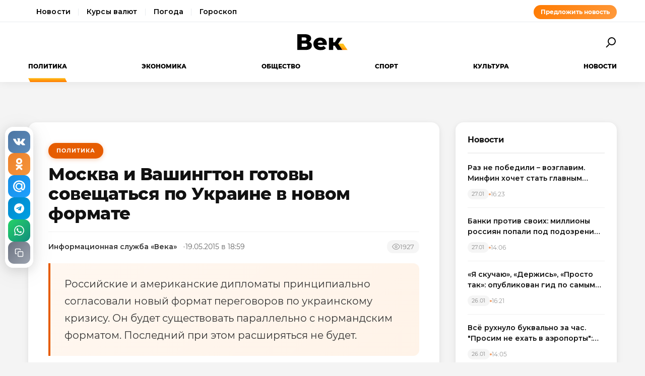

--- FILE ---
content_type: text/html; charset=utf-8
request_url: https://wek.ru/moskva-i-vashington-gotovy-soveshhatsya-po-ukraine-v-novom-formate
body_size: 12108
content:
<!DOCTYPE html>
<html lang="ru" prefix="og: http://ogp.me/ns# article: http://ogp.me/ns/article#">
<head>
    <meta charset="UTF-8">
    <meta name="viewport" content="width=device-width, initial-scale=1.0">
    <link rel="icon" type="image/png" href="/static/favicon-96x96.png" sizes="96x96" />
    <link rel="icon" type="image/svg+xml" href="/static/favicon.svg" />
    <link rel="shortcut icon" href="/static/favicon.ico" />
    <link rel="apple-touch-icon" sizes="180x180" href="/static/apple-touch-icon.png" />
    <meta name="apple-mobile-web-app-title" content="WEK" />
    <link rel="manifest" href="/static/site.webmanifest" />
    <title>Москва и Вашингтон готовы совещаться по Украине в новом формате</title>
        <meta name="description" content="Российские и американские дипломаты принципиально согласовали новый формат переговоров по украинскому кризису. Он будет существовать параллельно с нормандским форматом. Последний при этом расширяться...">
            <meta name="keywords" content="Политика, москва, вашингтон, готовы, совещаться, украине, новом, формате">
            <link rel="canonical" href="https://wek.ru/moskva-i-vashington-gotovy-soveshhatsya-po-ukraine-v-novom-formate">
        
        
        <meta property="og:title" content="Москва и Вашингтон готовы совещаться по Украине в новом формате">
            <meta property="og:description" content="Российские и американские дипломаты принципиально согласовали новый формат переговоров по украинскому кризису. Он будет существовать параллельно с нормандским форматом. Последний при этом расширяться...">
            <meta property="og:image" content="https://wek.ru/static/img/general/logo.png">
            <meta property="og:url" content="https://wek.ru/moskva-i-vashington-gotovy-soveshhatsya-po-ukraine-v-novom-formate">
        <meta property="og:type" content="article">
    <meta property="og:site_name" content="Электронная газета «Век»">
    <meta property="og:locale" content="ru_RU">
    
        <meta name="twitter:card" content="summary_large_image">
            <meta name="twitter:title" content="Москва и Вашингтон готовы совещаться по Украине в новом формате">
            <meta name="twitter:description" content="Российские и американские дипломаты принципиально согласовали новый формат переговоров по украинскому кризису. Он будет существовать параллельно с нормандским форматом. Последний при этом расширяться...">
            <meta name="twitter:image" content="https://wek.ru/static/img/general/logo.png">
        
        <meta property="article:published_time" content="2015-05-19T18:59:00+03:00">
            <meta property="article:modified_time" content="2015-05-20T14:27:25+03:00">
            <meta property="article:author" content="Информационная служба «Века»">
            <meta property="article:section" content="Политика">
        
    <meta name="robots" content="index, follow">
    <meta name="author" content="Электронная газета «Век»">
    <meta name="zen-verification" content="bHyvES2HLFdabO4wylWj7qgdCbTYkiPFicNHB6Nv9YCFBEnGI7Y0Q5lpEmtUcHdV" />
            <script type="application/ld+json">
    {
    "@context": "https://schema.org",
    "@type": "Organization",
    "name": "Электронная газета «Век»",
    "url": "https://wek.ru",
    "logo": {
        "@type": "ImageObject",
        "url": "https://wek.ru/static/img/general/logo.svg"
    },
    "sameAs": []
}    </script>
        <script type="application/ld+json">
    {
    "@context": "https://schema.org",
    "@type": "NewsArticle",
    "headline": "Москва и Вашингтон готовы совещаться по Украине в новом формате",
    "description": "Российские и американские дипломаты принципиально согласовали новый формат переговоров по украинскому кризису. Он будет существовать параллельно с нормандским форматом. Последний при этом расширяться...",
    "url": "https://wek.ru/moskva-i-vashington-gotovy-soveshhatsya-po-ukraine-v-novom-formate",
    "datePublished": "2015-05-19T18:59:00+03:00",
    "dateModified": "2015-05-20T14:27:25+03:00",
    "publisher": {
        "@type": "Organization",
        "name": "Электронная газета «Век»",
        "logo": {
            "@type": "ImageObject",
            "url": "https://wek.ru/static/img/general/logo.svg"
        }
    },
    "image": {
        "@type": "ImageObject",
        "url": "https://wek.ru/static/img/general/logo.png"
    },
    "author": {
        "@type": "Person",
        "name": "Информационная служба «Века»"
    },
    "articleSection": "Политика"
}    </script>
        <script type="application/ld+json">
    {
    "@context": "https://schema.org",
    "@type": "BreadcrumbList",
    "itemListElement": [
        {
            "@type": "ListItem",
            "position": 1,
            "name": "Главная",
            "item": "https://wek.ru/"
        },
        {
            "@type": "ListItem",
            "position": 2,
            "name": "Политика",
            "item": "https://wek.ru/politika/"
        },
        {
            "@type": "ListItem",
            "position": 3,
            "name": "Москва и Вашингтон готовы совещаться по Украине в новом формате",
            "item": "https://wek.ru/moskva-i-vashington-gotovy-soveshhatsya-po-ukraine-v-novom-formate"
        }
    ]
}    </script>
            
    <link rel="preconnect" href="https://fonts.googleapis.com">
    <link rel="preconnect" href="https://fonts.gstatic.com" crossorigin>
    <link href="https://fonts.googleapis.com/css2?family=Montserrat:wght@400;600;700;800&family=Noto+Serif:wght@400;700&display=swap" rel="stylesheet">
    <link rel="stylesheet" href="https://cdnjs.cloudflare.com/ajax/libs/Swiper/4.5.0/css/swiper.min.css">
    <link rel="stylesheet" href="/static/css/main.css">
    <link rel="stylesheet" href="/assets/css/style.css">
    <link rel="stylesheet" href="/assets/css/wek-modern.css">
    <link rel="stylesheet" href="/assets/css/archive.css">
    <script>
        document.addEventListener('DOMContentLoaded', function() {
            var toggleSearch = document.getElementById('toggle-search');
            var searchForm = document.getElementById('wrx_search_form');
            var searchButton = toggleSearch ? toggleSearch.querySelector('.search-button') : null;
            
            if (toggleSearch && searchForm) {
                toggleSearch.addEventListener('click', function() {
                    searchForm.classList.toggle('header__search--active');
                    if (searchButton) {
                        searchButton.classList.toggle('search-button--active');
                    }
                    if (searchForm.classList.contains('header__search--active')) {
                        document.getElementById('wrx_search_text').focus();
                    }
                });
            }
            
            var toggleMenu = document.getElementById('toggle-menu');
            var headerNav = document.getElementById('header-nav');
            var hamburger = toggleMenu ? toggleMenu.querySelector('.hamburger') : null;
            
            if (toggleMenu && headerNav) {
                toggleMenu.addEventListener('click', function() {
                    headerNav.classList.toggle('header__nav--active');
                    if (hamburger) {
                        hamburger.classList.toggle('hamburger--active');
                    }
                });
            }
            
            var header = document.querySelector('.header');
            var lastScrollTop = 0;
            
            if (header && window.innerWidth >= 1366) {
                window.addEventListener('scroll', function() {
                    var scrollTop = window.pageYOffset || document.documentElement.scrollTop;
                    
                    if (scrollTop > 100) {
                        header.classList.add('header--fixed');
                    } else {
                        header.classList.remove('header--fixed');
                    }
                    
                    lastScrollTop = scrollTop;
                });
            }

        });
    </script>

<!-- Yandex.Metrika counter -->
<script type="text/javascript">
    (function(m,e,t,r,i,k,a){
        m[i]=m[i]||function(){(m[i].a=m[i].a||[]).push(arguments)};
        m[i].l=1*new Date();
        for (var j = 0; j < document.scripts.length; j++) {if (document.scripts[j].src === r) { return; }}
        k=e.createElement(t),a=e.getElementsByTagName(t)[0],k.async=1,k.src=r,a.parentNode.insertBefore(k,a)
    })(window, document,'script','https://mc.yandex.ru/metrika/tag.js', 'ym');

    ym(55272988, 'init', {webvisor:true, clickmap:true, accurateTrackBounce:true, trackLinks:true});
</script>
<noscript><div><img src="https://mc.yandex.ru/watch/55272988" style="position:absolute; left:-9999px;" alt="" /></div></noscript>
<!-- /Yandex.Metrika counter -->
 <!-- Google -->
<script>
    (function (i, s, o, g, r, a, m) {
        i['GoogleAnalyticsObject'] = r;
        i[r] = i[r] || function () {
            (i[r].q = i[r].q || []).push(arguments)
        }, i[r].l = 1 * new Date();
        a = s.createElement(o),
            m = s.getElementsByTagName(o)[0];
        a.async = 1;
        a.src = g;
        m.parentNode.insertBefore(a, m)
    })(window, document, 'script', 'https://www.google-analytics.com/analytics.js', 'ga');

    ga('create', 'UA-105710444-1', 'auto');
    ga('send', 'pageview');

</script>
<!-- //Google -->
 
</head>
<body class="page">
<div class="page__header header">
    <div class="header__services">
        <div class="container">
            <div class="services-nav-wrapper">
                <nav class="services-nav">
                    <a href="/" class="services-nav__link">Новости</a>
                    <a href="/s/currency" class="services-nav__link">Курсы валют</a>
                    <a href="/s/weather" class="services-nav__link">Погода</a>
                    <a href="/s/horoscope" class="services-nav__link">Гороскоп</a>
                </nav>
                <a href="/suggest-news.html" class="services-nav__suggest" rel="nofollow">Предложить новость</a>
            </div>
        </div>
    </div>
    <div class="container">
        <div class="header__top">
            <button type="button" class="header__button header__button--menu" id="toggle-menu">
                <span class="hamburger">
                    <span class="hamburger__line"></span>
                    <span class="hamburger__line"></span>
                    <span class="hamburger__line"></span>
                </span>
            </button>

            <div class="header__logo">
                <a href="/" title="Электронная газета «Век»">
                    <img src="/static/img/general/logo.svg" alt="Электронная газета «Век»">
                    <span class="xmas-hat"></span>
                </a>
            </div>

            <button type="button" class="header__button" id="toggle-search">
                <span class="search-button">
                    <span class="search-button__glass"></span>
                    <span class="search-button__handle"></span>
                </span>
            </button>

            <form class="header__search search" id="wrx_search_form" action="/search/" method="get">
                <input type="text" name="txt" class="search__input" placeholder="Поиск" id="wrx_search_text">
                <button type="submit" class="search__button">
                    <span class="search-button">
                        <span class="search-button__glass"></span>
                        <span class="search-button__handle"></span>
                    </span>
                </button>
            </form>
        </div>

        <div class="header__nav" id="header-nav">
            <nav class="nav">
                <ul class="nav__categories">
                    <li id="menu_politika" class="is-active"><a href="/politika/" title="Политика">Политика</a></li><li id="menu_ekonomika" class=""><a href="/ekonomika/" title="Экономика">Экономика</a></li><li id="menu_obshestvo" class=""><a href="/obshestvo/" title="Общество">Общество</a></li><li id="menu_sport" class=""><a href="/sport/" title="Спорт">Спорт</a></li><li id="menu_cultura" class=""><a href="/cultura/" title="Культура">Культура</a></li><li id="menu_news" class=""><a href="/news/" title="Новости">Новости</a></li>                </ul>

                <ul class="nav__pages">
                    <li><a href="/archive/" class="nav__archive-link">Архив</a></li>
                    <li><a href="/suggest-news.html" rel="nofollow">Предложить новость</a></li>
                    <li><a href="/info.html">Подробно об издании</a></li>
                    <li><a href="/reklama.html" rel="nofollow">Реклама у нас</a></li>
                    <li>
                        <div class="social social--bw">
                            <div class="social__title">Мы в соцсетях</div>
                            <div class="social__list">
                                <a href="//vk.com/wek_ru" rel="nofollow" class="social__link social__link--vkt" title="Век.ру ВКонтакте">
    <svg class="social__icon" width="48px" height="48px">
        <use xlink:href="/static/images/svg-symbols.svg#social-vkt"></use>
    </svg>
</a>
<a href="https://ok.ru/profile/558854054385" rel="nofollow" class="social__link social__link--okl" title="Век.ру в Одноклассниках">
    <svg class="social__icon" width="48px" height="48px">
        <use xlink:href="/static/images/svg-symbols.svg#social-okl"></use>
    </svg>
</a>
<a href="https://t.me/Wek_ru" rel="nofollow" target="_blank" class="social__link social__link--tlg" title="Век.ру в Telegram">
    <svg class="social__icon" width="48px" height="48px">
        <use xlink:href="/static/images/svg-symbols.svg#social-tlg"></use>
    </svg>
</a>
<a href="/rss.xml" class="social__link social__link--rss" title="RSS-канал">
    <svg class="social__icon" width="48px" height="48px">
        <use xlink:href="/static/images/svg-symbols.svg#social-rss"></use>
    </svg>
</a>
                            </div>
                        </div>
                    </li>
                </ul>
            </nav>
        </div>
    </div>
</div>
<main class="main">
<div class="wek-page"><div class="container"><div class="wek-content wek-content--article"><div class="wek-content__main"><article class="wek-article" id="post_106306">
    <div class="update-history-top" 
         data-post-id="106306" 
         data-url="/moskva-i-vashington-gotovy-soveshhatsya-po-ukraine-v-novom-formate" 
         data-title="Москва и Вашингтон готовы совещаться по Украине в новом формате"></div>
    
    <header class="wek-article__header">
                    <a href="/politika/" class="wek-article__category">Политика</a>
                
        <h1 class="wek-article__title">Москва и Вашингтон готовы совещаться по Украине в новом формате</h1>
        
        <div class="wek-article__meta">
                            <span class="wek-article__author">Информационная служба «Века»</span>
                        
                            <time datetime="2015-05-19T18:59:00+03:00" class="wek-article__date">
                    19.05.2015 в 18:59                </time>
                        
                            <span class="wek-article__views">
                    <svg width="16" height="16" viewBox="0 0 24 24" fill="none" stroke="currentColor" stroke-width="2">
                        <path d="M1 12s4-8 11-8 11 8 11 8-4 8-11 8-11-8-11-8z"></path>
                        <circle cx="12" cy="12" r="3"></circle>
                    </svg>
                    <span id="wrx_views">1927</span>
                </span>
                    </div>
    </header>
    
        
            <div class="wek-article__lead">Российские и американские дипломаты принципиально согласовали новый формат переговоров по украинскому кризису. Он будет существовать параллельно с нормандским форматом. Последний при этом расширяться не будет.</div>
        
    <div class="wek-article__body">
        <p>О наличии взаимопонимания между российским МИДом и американским Госдепом заявил замглавы внешнеполитического ведомства РФ Григорий Карасин. Новый формат переговоров по Украине будет двусторонним и не предполагает участия в консультациях других государств, помимо США и России. Принципиальная договоренность о начале российско-американского сотрудничества по украинскому вопросу была достигнута в ходе визита в Москву помощника главы Госдепа Джона Керри Виктории Нуланд, который состоялся 18 мая.</p><p>Участие Вашингтона в консультациях по Украине с Москвой не подразумевает автоматического присоединения США к нормандской четверке, уточнил Карасин. Переговоры с участием РФ, Украины, ФРГ и Франции будут происходить в прежнем формате. Также параллельно продолжит функционировать и Контактная группа в минском формате — с участием делегаций Украины, России и самопровозглашенных ДНР и ЛНР, а также мониторинговой миссии ОБСЕ.</p><p>График встреч российско-американской группы, а также состав делегаций пока не сформирован. Что касается переговоров нормандской четверки, то их созыв зависит от событий в Донбассе, пояснил Карасин. Больше конкретики наблюдается в планах минской группы — ее комиссия по политическим вопросам намерена провести первое заседание 22 мая, тогда же должна собраться и сама группа.</p><p>Отметим, Нуланд посетила Россию дважды в течение недели. 12 мая в Сочи она сопровождала Керри, а 18 мая в Москве встретилась с правозащитницей Людмилой Алексеевой и заместителями Сергея Лаврова — Сергеем Рябковым и Григорием Карасиным. Результаты визита американская сторона прокомментировала сдержанно, и не вдаваясь в конкретику переговоров. Касательно украинского кризиса Нуланд вновь призвала стороны противостояния придерживаться минских соглашений.</p><p>Последний раз переговоры по Украине с участием США проходили весной 2014 года — в так называемом женевском формате, предполагающем участие Киева, Москвы, Вашингтона и Брюсселя. Позже украинские власти неоднократно заявляли о необходимости восстановления данного формата. О необходимости участия США в <a href="/lukashenko-prizval-vashington-k-uchastiyu-v-peregovorax-po-ukraine">мирном урегулировании конфликта в Донбассе</a> также говорил президент Белоруссии Александр Лукашенко, который считает, что без доброй воли Вашингтона противостояние на востоке Украины прекратить не удастся. </p>    </div>
    
        
        
    <div class="article__subscribe subscribe">
        <div class="subscribe__header">Подписывайтесь на электронную газету «Век» в:</div>
        <a class="subscribe__link" rel="nofollow noopener" href="https://news.google.com/publications/CAAqBwgKMOufiAsw1uGGAw" target="_blank" title="«Век» в Google Новости">
            <svg class="subscribe__icon" width="162px" height="26px">
                <use xlink:href="/static/images/svg-symbols.svg#subscribe-google-news"></use>
            </svg>
        </a>
        <a class="subscribe__link" rel="nofollow noopener" href="https://dzen.ru/wek_ru" target="_blank" title="«Век» в Яндекс Дзен">
            <svg class="subscribe__icon" width="125px" height="26px">
                <use xlink:href="/static/images/svg-symbols.svg#subscribe-ya-dzen"></use>
            </svg>
        </a>
        <a class="subscribe__link subscribe__link--telegram" rel="nofollow noopener" href="https://t.me/Wek_ru" target="_blank" title="«Век» в Telegram">
            <svg class="subscribe__icon subscribe__icon--telegram" width="34px" height="34px">
                <use xlink:href="/static/images/svg-symbols.svg#social-tlg"></use>
            </svg>
            <span class="subscribe__text">Мы в Telegram</span>
        </a>
    </div>
    
            <nav class="wek-article__nav">
                            <a href="/v-onf-ulichili-myeriyu-moskvy-v-somnitelnyx-zakupkax-na-17-mlrd--rublej" class="wek-article__nav-link wek-article__nav-link--prev">
                    <span class="wek-article__nav-label">← Предыдущая статья</span>
                    <span class="wek-article__nav-title">В ОНФ уличили мэрию Москвы в сомнительных закупках на 1,7 млрд. рублей</span>
                </a>
                        
                            <a href="/apelsinovyj-sok-ukreplyaet-umstvennye-sposobnosti-pozhilyx-lyudej" class="wek-article__nav-link wek-article__nav-link--next">
                    <span class="wek-article__nav-label">Следующая статья →</span>
                    <span class="wek-article__nav-title">Апельсиновый сок укрепляет умственные способности пожилых людей</span>
                </a>
                    </nav>
        
            <section class="wek-article__related">
            <h2 class="wek-article__related-title">Ранее в разделе</h2>
            <div class="wek-article__related-grid">
                                    <a href="/medvedev-obgovorit-s-abadi-sotrudnichestvo-rf-s-irakom" class="wek-article__related-item">
                        <span class="wek-article__related-item-title">Медведев обговорит с Абади сотрудничество РФ с Ираком</span>
                        <time class="wek-article__related-item-date">19.05.2015</time>
                    </a>
                                    <a href="/sammit-briks-po-voprosam-bezopasnosti-sostoitsya-v-rossii-26-maya" class="wek-article__related-item">
                        <span class="wek-article__related-item-title">Саммит БРИКС по вопросам безопасности состоится в России 26 мая</span>
                        <time class="wek-article__related-item-date">19.05.2015</time>
                    </a>
                                    <a href="/deputatam-gosdumy-i-sovfeda-xotyat-razreshit-pisat-mestnye-zakony" class="wek-article__related-item">
                        <span class="wek-article__related-item-title">Депутатам Госдумы и Совфеда хотят разрешить писать местные законы</span>
                        <time class="wek-article__related-item-date">19.05.2015</time>
                    </a>
                            </div>
        </section>
        
        
    <div class="post-error-form " 
     id="error-form" 
     data-post-url="/moskva-i-vashington-gotovy-soveshhatsya-po-ukraine-v-novom-formate"
     style="margin-top: 30px; padding: 20px; border: 1px solid #ddd; border-radius: 5px;">
    <h3 style="margin-top: 0;">Нашли ошибку?</h3>
    <form id="send-error-form">
        <input type="hidden" name="url" value="/moskva-i-vashington-gotovy-soveshhatsya-po-ukraine-v-novom-formate">
        <input type="hidden" name="csrf_token" value="f1d5f01b85ae9f1a9d57997b28a8df2e5b39585a6c39008c6a7bf42e14e25d75">
        <textarea name="msg" 
                  placeholder="Опишите ошибку" 
                  required 
                  style="width: 100%; min-height: 100px; padding: 10px; margin-bottom: 10px; border: 1px solid #ccc; border-radius: 3px;"></textarea>
        <button type="submit" 
                style="padding: 10px 20px; background: #CA5709; color: white; border: none; border-radius: 3px; cursor: pointer;">
            Отправить
        </button>
        <div id="error-form-message" style="margin-top: 10px;"></div>
    </form>
</div>
<script src="/assets/js/components/error-form.js"></script>

    
    <div class="scroll-action"></div>
    <div class="update-history-bot" 
         data-post-id="106306" 
         data-url="/moskva-i-vashington-gotovy-soveshhatsya-po-ukraine-v-novom-formate" 
         data-title="Москва и Вашингтон готовы совещаться по Украине в новом формате"></div>
</article>

<div class="article__share share share--hidden">
        <button type="button" class="share__item share__item--vkt" 
            data-post-id="106306" 
            data-post-url="/moskva-i-vashington-gotovy-soveshhatsya-po-ukraine-v-novom-formate" 
            data-post-tit="Москва и Вашингтон готовы совещаться по Украине в новом формате"
            title="Поделиться ВКонтакте">
        <svg class="social__icon" width="28px" height="17px">
            <use xlink:href="/static/images/svg-symbols.svg#social-vkt--simple"></use>
        </svg>
        <span class="share__count" data-share-type="vkt">0</span>
    </button>
    
    <button type="button" class="share__item share__item--okl" 
            data-post-id="106306" 
            data-post-url="/moskva-i-vashington-gotovy-soveshhatsya-po-ukraine-v-novom-formate" 
            data-post-tit="Москва и Вашингтон готовы совещаться по Украине в новом формате"
            title="Поделиться в Одноклассниках">
        <svg class="social__icon" width="16px" height="28px">
            <use xlink:href="/static/images/svg-symbols.svg#social-okl--simple"></use>
        </svg>
        <span class="share__count" data-share-type="okl">0</span>
    </button>
    
    <button type="button" class="share__item share__item--mlr" 
            data-post-id="106306" 
            data-post-url="/moskva-i-vashington-gotovy-soveshhatsya-po-ukraine-v-novom-formate" 
            data-post-tit="Москва и Вашингтон готовы совещаться по Украине в новом формате"
            title="Поделиться в Mail.ru">
        <svg class="social__icon" width="26px" height="26px">
            <use xlink:href="/static/images/svg-symbols.svg#social-mlr--simple"></use>
        </svg>
        <span class="share__count" data-share-type="mlr">0</span>
    </button>
    
    <button type="button" class="share__item share__item--tg" 
            data-post-id="106306" 
            data-post-url="/moskva-i-vashington-gotovy-soveshhatsya-po-ukraine-v-novom-formate" 
            data-post-tit="Москва и Вашингтон готовы совещаться по Украине в новом формате"
            title="Поделиться в Telegram">
        <svg class="social__icon social__icon--tg" width="24" height="24" viewBox="0 0 24 24" fill="none" xmlns="http://www.w3.org/2000/svg">
            <path d="M12 0C5.373 0 0 5.373 0 12s5.373 12 12 12 12-5.373 12-12S18.627 0 12 0zm5.562 8.161l-1.89 8.906c-.145.658-.537.818-1.084.508l-3-2.21-1.446 1.394c-.14.18-.357.295-.6.295-.002 0-.003 0-.005 0l.213-3.054 5.56-5.022c.24-.213-.054-.334-.373-.121l-6.869 4.326-2.96-.924c-.64-.203-.658-.64.135-.954l11.566-4.458c.538-.196 1.006.128.832.941z" fill="#fff"/>
        </svg>
        <span class="share__count" data-share-type="tg">0</span>
    </button>
    
    <button type="button" class="share__item share__item--wa" 
            data-post-id="106306" 
            data-post-url="/moskva-i-vashington-gotovy-soveshhatsya-po-ukraine-v-novom-formate" 
            data-post-tit="Москва и Вашингтон готовы совещаться по Украине в новом формате"
            title="Поделиться в WhatsApp">
        <svg class="social__icon social__icon--wa" width="24" height="24" viewBox="0 0 24 24" fill="none" xmlns="http://www.w3.org/2000/svg">
            <path d="M17.472 14.382c-.297-.149-1.758-.867-2.03-.967-.273-.099-.471-.148-.67.15-.197.297-.767.966-.94 1.164-.173.199-.347.223-.644.075-.297-.15-1.255-.463-2.39-1.475-.883-.788-1.48-1.761-1.653-2.059-.173-.297-.018-.458.13-.606.134-.133.298-.347.446-.52.149-.174.198-.298.298-.497.099-.198.05-.371-.025-.52-.075-.149-.669-1.612-.916-2.207-.242-.579-.487-.5-.669-.51-.173-.008-.371-.01-.57-.01-.198 0-.52.074-.792.372-.272.297-1.04 1.016-1.04 2.479 0 1.462 1.065 2.875 1.213 3.074.149.198 2.096 3.2 5.077 4.487.709.306 1.262.489 1.694.625.712.227 1.36.195 1.871.118.571-.085 1.758-.719 2.006-1.413.248-.694.248-1.289.173-1.413-.074-.124-.272-.198-.57-.347m-5.421 7.403h-.004a9.87 9.87 0 01-5.031-1.378l-.361-.214-3.741.982.998-3.648-.235-.374a9.86 9.86 0 01-1.51-5.26c.001-5.45 4.436-9.884 9.888-9.884 2.64 0 5.122 1.03 6.988 2.898a9.825 9.825 0 012.893 6.994c-.003 5.45-4.437 9.884-9.885 9.884m8.413-18.297A11.815 11.815 0 0012.05 0C5.495 0 .16 5.335.157 11.892c0 2.096.547 4.142 1.588 5.945L.057 24l6.305-1.654a11.882 11.882 0 005.683 1.448h.005c6.554 0 11.89-5.335 11.893-11.893a11.821 11.821 0 00-3.48-8.413Z" fill="#fff"/>
        </svg>
        <span class="share__count" data-share-type="wa">0</span>
    </button>
    
    <button type="button" class="share__item share__item--copy" 
            data-post-url="/moskva-i-vashington-gotovy-soveshhatsya-po-ukraine-v-novom-formate"
            data-full-url="https://wek.ru/moskva-i-vashington-gotovy-soveshhatsya-po-ukraine-v-novom-formate"
            title="Копировать ссылку">
        <svg class="social__icon social__icon--copy" width="20" height="20" viewBox="0 0 24 24" fill="none" stroke="#fff" stroke-width="2" stroke-linecap="round" stroke-linejoin="round">
            <rect x="9" y="9" width="13" height="13" rx="2" ry="2"></rect>
            <path d="M5 15H4a2 2 0 0 1-2-2V4a2 2 0 0 1 2-2h9a2 2 0 0 1 2 2v1"></path>
        </svg>
        <span class="share__copy-text" style="display: none;">Скопировано!</span>
    </button>

</div>
</div><div class="wek-content__sidebar"><div class="wek-sidebar-block"><div class="wek-sidebar-block__title">Новости</div><div class="wek-news-list" id="todaynews"><div class="wek-news-item"><div class="wek-news-item__content"><a href="/minfin-predlozhil-legalizovat-onlajn-kazino-dlya-popolneniya-byudzheta" class="wek-news-item__link">Раз не победили – возглавим. Минфин хочет стать главным крупье России</a><div class="wek-news-item__meta"><time class="wek-news-item__date" datetime="2026-01-27T16:23:00+03:00">27.01</time><time class="wek-news-item__time">16:23</time></div></div></div><div class="wek-news-item"><div class="wek-news-item__content"><a href="/banki-protiv-svoix-milliony-rossiyan-popali-pod-podozrenie-ot-aktera-do-obychnogo-klienta" class="wek-news-item__link">Банки против своих: миллионы россиян попали под подозрение, от актера до обычного клиента</a><div class="wek-news-item__meta"><time class="wek-news-item__date" datetime="2026-01-27T14:06:00+03:00">27.01</time><time class="wek-news-item__time">14:06</time></div></div></div><div class="wek-news-item"><div class="wek-news-item__content"><a href="/ya-skuchayu-derzhis-prosto-tak-opublikovan-gid-po-samym-trogatelnym-povodam-dlya-cvetochnogo-syurpriza" class="wek-news-item__link">«Я скучаю», «Держись», «Просто так»: опубликован гид по самым трогательным поводам для цветочного сюрприза</a><div class="wek-news-item__meta"><time class="wek-news-item__date" datetime="2026-01-26T16:21:00+03:00">26.01</time><time class="wek-news-item__time">16:21</time></div></div></div><div class="wek-news-item"><div class="wek-news-item__content"><a href="/vsyo-ruxnulo-bukvalno-za-chas--prosim-ne-exat-v-ayeroporty-tysyachi-otmenyonnyx-rejsov-lyudi-spyat-na-polu-net-sveta" class="wek-news-item__link">Всё рухнуло буквально за час. &quot;Просим не ехать в аэропорты&quot;: тысячи отменённых рейсов, люди спят на полу, нет света</a><div class="wek-news-item__meta"><time class="wek-news-item__date" datetime="2026-01-26T14:05:00+03:00">26.01</time><time class="wek-news-item__time">14:05</time></div></div></div><div class="wek-news-item"><div class="wek-news-item__content"><a href="/gotovtes-k-xudshemu-daniya-i-shveciya-tajno-perebrasyvayut-vojska-v-grenlandiyu" class="wek-news-item__link">Готовьтесь к худшему: Дания и Швеция тайно перебрасывают войска в Гренландию</a><div class="wek-news-item__meta"><time class="wek-news-item__date" datetime="2026-01-26T13:29:00+03:00">26.01</time><time class="wek-news-item__time">13:29</time></div></div></div><div class="wek-news-item"><div class="wek-news-item__content"><a href="/glavnoe-ne-zabyt-raspechatat--armiya-rossii-oboshla-kitaj-i-zanyala-vtoroe-mesto-v-mire-po-sile" class="wek-news-item__link">Главное – не забыть распечатать. Армия России обошла Китай и заняла второе место в мире по силе</a><div class="wek-news-item__meta"><time class="wek-news-item__date" datetime="2026-01-26T13:12:00+03:00">26.01</time><time class="wek-news-item__time">13:12</time></div></div></div><div class="wek-news-item"><div class="wek-news-item__content"><a href="/zamknutyj-krug-rossiya-i-ukraina-snova-govoryat-o-vyvode-vojsk-tolko-chuzhix" class="wek-news-item__link">Замкнутый круг: Россия и Украина снова говорят о выводе войск – только чужих</a><div class="wek-news-item__meta"><time class="wek-news-item__date" datetime="2026-01-26T12:54:00+03:00">26.01</time><time class="wek-news-item__time">12:54</time></div></div></div><div class="wek-news-item"><div class="wek-news-item__content"><a href="/kak-v-1949-m--v-otvet-na-ataku-rezidencii-putina-kreml-imeet-pravo-primenit-osoboe-oruzhie" class="wek-news-item__link">«Как в 1949-м». В ответ на атаку резиденции Путина Кремль имеет право применить особое оружие</a><div class="wek-news-item__meta"><time class="wek-news-item__date" datetime="2026-01-26T08:00:00+03:00">26.01</time><time class="wek-news-item__time">08:00</time></div></div></div><div class="wek-news-item"><div class="wek-news-item__content"><a href="/francuzskie-drony-dalnobojshhiki-pribyli-na-front-v-ukrainu" class="wek-news-item__link">Франция передала Украине дальнобойные ударные беспилотники</a><div class="wek-news-item__meta"><time class="wek-news-item__date" datetime="2026-01-25T18:43:00+03:00">25.01</time><time class="wek-news-item__time">18:43</time></div></div></div><div class="wek-news-item"><div class="wek-news-item__content"><a href="/rossijskaya-pvo-sbila-desyatki-snaryadov-himars-i-dronov-za-sutki" class="wek-news-item__link">Российская ПВО отразила массированный удар дронов и HIMARS</a><div class="wek-news-item__meta"><time class="wek-news-item__date" datetime="2026-01-25T14:49:00+03:00">25.01</time><time class="wek-news-item__time">14:49</time></div></div></div></div><button type="button" class="wek-sidebar-block__more" id="more-news" data-rub="0">Ещё новости</button></div><div class="wek-sidebar-block"><div class="wek-sidebar-block__title">Популярное</div><div class="wek-popular-list"><a href="/neobychnyj-razmer-kak-yevolyucionnoe-preimushhestvo--novye-dannye-o-vospriyatii-muzhskogo-tela" class="wek-popular-item"><img src="/webp/80/60/images/neobychnyj-razmer-kak-yevolyucionnoe-preimushhestvo--novye-dannye-o-vospriyatii-muzhskogo-tela.jpg" class="wek-popular-item__image" alt="" loading="lazy" width="80" height="60" onerror="this.src='/static/img/general/logo.svg'"><div class="wek-popular-item__content"><span class="wek-popular-item__title">Необычный размер как эволюционное преимущество. Новые данные о восприятии мужских гениталий</span><span class="wek-popular-item__category">Общество</span></div></a><a href="/detskij-mat--pochemu-roditeli-perestali-byt-kategorichnymi" class="wek-popular-item"><img src="/webp/80/60/images/detskij-mat--pochemu-roditeli-perestali-byt-kategorichnymi.jpg" class="wek-popular-item__image" alt="" loading="lazy" width="80" height="60" onerror="this.src='/static/img/general/logo.svg'"><div class="wek-popular-item__content"><span class="wek-popular-item__title">Детский мат. Почему родители перестали быть категоричными?</span><span class="wek-popular-item__category">Общество</span></div></a><a href="/yera-dzhona-ouyena-v-mercedes-podxodit-k-koncu" class="wek-popular-item"><img src="/webp/80/60/images/yera-dzhona-ouyena-v-mercedes-podxodit-k-koncu.jpg" class="wek-popular-item__image" alt="" loading="lazy" width="80" height="60" onerror="this.src='/static/img/general/logo.svg'"><div class="wek-popular-item__content"><span class="wek-popular-item__title">Эра Джона Оуэна в Mercedes подходит к концу</span><span class="wek-popular-item__category">Спорт</span></div></a><a href="/osobnyak-na-xolme--zhizn-i-tajna-mixayelya-shumaxera" class="wek-popular-item"><img src="/webp/80/60/images/osobnyak-na-xolme--zhizn-i-tajna-mixayelya-shumaxera.jpg" class="wek-popular-item__image" alt="" loading="lazy" width="80" height="60" onerror="this.src='/static/img/general/logo.svg'"><div class="wek-popular-item__content"><span class="wek-popular-item__title">Особняк на холме. Жизнь и тайна Михаэля Шумахера</span><span class="wek-popular-item__category">Спорт</span></div></a><a href="/rynki-v-turbulentnosti-iz-za-planov-trampa-po-grenlandii" class="wek-popular-item"><img src="/webp/80/60/images/rynki-v-turbulentnosti-iz-za-planov-trampa-po-grenlandii.jpg" class="wek-popular-item__image" alt="" loading="lazy" width="80" height="60" onerror="this.src='/static/img/general/logo.svg'"><div class="wek-popular-item__content"><span class="wek-popular-item__title">Рынки в турбулентности из-за планов Трампа по Гренландии</span><span class="wek-popular-item__category">Экономика</span></div></a></div></div></div></div></div></div>    </main>
<footer class="footer">
    <div class="container footer__container">
        <div class="footer__top">
            <div class="footer__main">
                <div class="footer__brand">
                    <h2 class="footer__title">Электронная газета «Век»</h2>
                    <p class="footer__text">
                        Актуальная информация обо всех значимых событиях политической,
                        экономической, общественной и спортивной жизни России и зарубежья.
                    </p>
                </div>
                
                <div class="footer__social">
                    <div class="social social--bw">
                        <div class="social__title">Мы в соцсетях</div>
                        <div class="social__list">
                            <a href="//vk.com/wek_ru" rel="nofollow" class="social__link social__link--vkt" title="Век.ру ВКонтакте">
    <svg class="social__icon" width="48px" height="48px">
        <use xlink:href="/static/images/svg-symbols.svg#social-vkt"></use>
    </svg>
</a>
<a href="https://ok.ru/profile/558854054385" rel="nofollow" class="social__link social__link--okl" title="Век.ру в Одноклассниках">
    <svg class="social__icon" width="48px" height="48px">
        <use xlink:href="/static/images/svg-symbols.svg#social-okl"></use>
    </svg>
</a>
<a href="https://t.me/Wek_ru" rel="nofollow" target="_blank" class="social__link social__link--tlg" title="Век.ру в Telegram">
    <svg class="social__icon" width="48px" height="48px">
        <use xlink:href="/static/images/svg-symbols.svg#social-tlg"></use>
    </svg>
</a>
<a href="/rss.xml" class="social__link social__link--rss" title="RSS-канал">
    <svg class="social__icon" width="48px" height="48px">
        <use xlink:href="/static/images/svg-symbols.svg#social-rss"></use>
    </svg>
</a>
                        </div>
                    </div>
                </div>
            </div>

            <nav class="footer__nav">
                <div class="footer__nav-column">
                    <h3 class="footer__nav-title">Разделы</h3>
                    <ul class="footer__nav-list">
                        <li><a href="/archive/" title="Архив публикаций">Архив публикаций</a></li>
                        <li><a href="/info.html" title="Подробнее об издании">Об издании</a></li>
                        <li><a href="/suggest-news.html" rel="nofollow" title="Предложить новость">Предложить новость</a></li>
                    </ul>
                </div>
                <div class="footer__nav-column">
                    <h3 class="footer__nav-title">Информация</h3>
                    <ul class="footer__nav-list">
                        <li><a href="/confidentiality.html" title="Политика обработки персональных данных">Политика конфиденциальности</a></li>
                        <li><a href="/reklama.html" rel="nofollow" title="Реклама">Реклама у нас</a></li>
                    </ul>
                </div>
            </nav>
        </div>

        <div class="footer__bottom">
            <div class="footer__info">
                <div class="footer__copyright">
                    <p>© 2005 - <script>document.write(new Date().getFullYear());</script> ООО «Развитие»</p>
                    <p>Эл No ФС 77-20763 от 26 июля 2005 года</p>
                </div>
                <div class="footer__contacts">
                    <p>тел. <a href="tel:+74955853535">+7 495 585 3535</a></p>
                    <p>e-mail: <a href="mailto:info@wek.ru">info@wek.ru</a></p>
                </div>
            </div>
            <div class="footer__right">
                <a href="/zapret.html" rel="nofollow" class="footer__age">18+</a>
                <span class="footer__counters">
<!--LiveInternet counter--><a href="https://www.liveinternet.ru/click"
target="_blank"><img id="licnt60D4" width="31" height="31" style="border:0"
title="LiveInternet"
src="[data-uri]"
alt=""/></a><script>(function(d,s){d.getElementById("licnt60D4").src=
"https://counter.yadro.ru/hit?t50.6;r"+escape(d.referrer)+
((typeof(s)=="undefined")?"":";s"+s.width+"*"+s.height+"*"+
(s.colorDepth?s.colorDepth:s.pixelDepth))+";u"+escape(d.URL)+
";h"+escape(d.title.substring(0,150))+";"+Math.random()})
(document,screen)</script><!--/LiveInternet-->
                </span>
            </div>
        </div>
    </div>
</footer>
<script src="https://cdnjs.cloudflare.com/ajax/libs/Swiper/4.5.0/js/swiper.min.js"></script>
<script src="/assets/js/wek.js"></script>
<script src="/assets/js/scroll.js"></script>
<script src="/assets/js/push.js"></script>
<script>
    document.addEventListener('DOMContentLoaded', function() {
        var popularSlider = document.querySelector('.popular__slider');
        if (popularSlider && typeof Swiper !== 'undefined') {
            new Swiper('.popular__slider', {
                slidesPerView: 'auto',
                spaceBetween: 16,
                navigation: {
                    nextEl: '.popular__button--next',
                    prevEl: '.popular__button--prev',
                    disabledClass: 'popular__button--disabled',
                },
                breakpoints: {
                    1366: {
                        spaceBetween: 24,
                    },
                }
            });
        }
    });
</script>
</body>
</html>


--- FILE ---
content_type: text/javascript
request_url: https://wek.ru/assets/js/components/error-form.js
body_size: 385
content:
(function() {
    'use strict';
    
    const form = document.getElementById('send-error-form');
    if (!form) {
        return;
    }
    
    form.addEventListener('submit', function(e) {
        e.preventDefault();
        
        const msgDiv = document.getElementById('error-form-message');
        if (!msgDiv) {
            return;
        }
        
        const formData = new FormData(form);
        const csrfToken = formData.get('csrf_token');
        if (!csrfToken) {
            msgDiv.textContent = 'Ошибка безопасности';
            msgDiv.style.color = 'red';
            return;
        }
        
        fetch('/senderror.json', {
            method: 'POST',
            body: formData
        })
        .then(function(response) {
            return response.json();
        })
        .then(function(data) {
            msgDiv.textContent = data.error || 'Сообщение отправлено';
            msgDiv.style.color = 'green';
            form.reset();
        })
        .catch(function(error) {
            msgDiv.textContent = 'Ошибка при отправке';
            msgDiv.style.color = 'red';
        });
    });
})();

